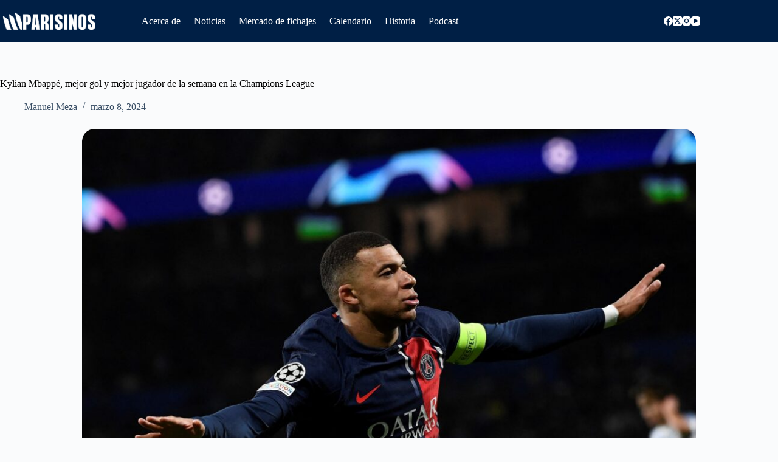

--- FILE ---
content_type: text/html; charset=UTF-8
request_url: https://parisinos.net/kylian-mbappe-mejor-gol-y-mejor-jugador-de-la-semana-en-la-champions-league/
body_size: 22590
content:
<!doctype html>
<html lang="es" prefix="og: https://ogp.me/ns#">
<head>
	
	<meta charset="UTF-8">
	<meta name="viewport" content="width=device-width, initial-scale=1, maximum-scale=5, viewport-fit=cover">
	<link rel="profile" href="https://gmpg.org/xfn/11">

		<style>img:is([sizes="auto" i], [sizes^="auto," i]) { contain-intrinsic-size: 3000px 1500px }</style>
	
<!-- Google Tag Manager for WordPress by gtm4wp.com -->
<script data-cfasync="false" data-pagespeed-no-defer>
	var gtm4wp_datalayer_name = "dataLayer";
	var dataLayer = dataLayer || [];
</script>
<!-- End Google Tag Manager for WordPress by gtm4wp.com -->
<!-- Search Engine Optimization by Rank Math - https://rankmath.com/ -->
<title>Mbappé, mejor gol y jugador de la semana en la Champions</title>
<meta name="description" content="En medio de la emoción de los octavos de final de la Champions League 2023-2024, una luz destacada ha sido el talento deslumbrante de Kylian Mbappé."/>
<meta name="robots" content="follow, index, max-snippet:-1, max-video-preview:-1, max-image-preview:large"/>
<link rel="canonical" href="https://parisinos.net/kylian-mbappe-mejor-gol-y-mejor-jugador-de-la-semana-en-la-champions-league/" />
<meta property="og:locale" content="es_MX" />
<meta property="og:type" content="article" />
<meta property="og:title" content="Mbappé, mejor gol y jugador de la semana en la Champions" />
<meta property="og:description" content="En medio de la emoción de los octavos de final de la Champions League 2023-2024, una luz destacada ha sido el talento deslumbrante de Kylian Mbappé." />
<meta property="og:url" content="https://parisinos.net/kylian-mbappe-mejor-gol-y-mejor-jugador-de-la-semana-en-la-champions-league/" />
<meta property="og:site_name" content="Parisinos.net" />
<meta property="article:publisher" content="https://facebook.com/parisinos.net" />
<meta property="article:tag" content="Kylian Mbappé" />
<meta property="article:tag" content="Noticias del PSG" />
<meta property="article:tag" content="PSG" />
<meta property="article:tag" content="PSG HOY" />
<meta property="article:section" content="Noticias" />
<meta property="og:image" content="https://parisinos.net/wp-content/uploads/2024/03/topshot-fbl-eur-c1-real-sociedad-psg-1024x683.jpg" />
<meta property="og:image:secure_url" content="https://parisinos.net/wp-content/uploads/2024/03/topshot-fbl-eur-c1-real-sociedad-psg-1024x683.jpg" />
<meta property="og:image:width" content="1024" />
<meta property="og:image:height" content="683" />
<meta property="og:image:alt" content="Kylian Mbappé, mejor gol y mejor jugador de la semana en la Champions League" />
<meta property="og:image:type" content="image/jpeg" />
<meta property="article:published_time" content="2024-03-08T13:58:41-07:00" />
<meta name="twitter:card" content="summary_large_image" />
<meta name="twitter:title" content="Mbappé, mejor gol y jugador de la semana en la Champions" />
<meta name="twitter:description" content="En medio de la emoción de los octavos de final de la Champions League 2023-2024, una luz destacada ha sido el talento deslumbrante de Kylian Mbappé." />
<meta name="twitter:site" content="@parisinosnet" />
<meta name="twitter:creator" content="@parisinosnet" />
<meta name="twitter:image" content="https://parisinos.net/wp-content/uploads/2024/03/topshot-fbl-eur-c1-real-sociedad-psg-1024x683.jpg" />
<meta name="twitter:label1" content="Written by" />
<meta name="twitter:data1" content="Manuel Meza" />
<meta name="twitter:label2" content="Time to read" />
<meta name="twitter:data2" content="1 minuto" />
<script type="application/ld+json" class="rank-math-schema">{"@context":"https://schema.org","@graph":[{"@type":["NewsMediaOrganization","Organization"],"@id":"https://parisinos.net/#organization","name":"Parisinos.net","url":"https://parisinos.net","sameAs":["https://facebook.com/parisinos.net","https://twitter.com/parisinosnet","https://instagram.com/parisinosnet","https://youtube.com/@parisinosnet"],"logo":{"@type":"ImageObject","@id":"https://parisinos.net/#logo","url":"https://parisinos.net/wp-content/uploads/2024/07/Logo_PARISINOS.NET-01.png","contentUrl":"https://parisinos.net/wp-content/uploads/2024/07/Logo_PARISINOS.NET-01.png","caption":"Parisinos.net","inLanguage":"es","width":"920","height":"180"}},{"@type":"WebSite","@id":"https://parisinos.net/#website","url":"https://parisinos.net","name":"Parisinos.net","publisher":{"@id":"https://parisinos.net/#organization"},"inLanguage":"es"},{"@type":"ImageObject","@id":"https://parisinos.net/wp-content/uploads/2024/03/topshot-fbl-eur-c1-real-sociedad-psg-scaled.jpg","url":"https://parisinos.net/wp-content/uploads/2024/03/topshot-fbl-eur-c1-real-sociedad-psg-scaled.jpg","width":"2560","height":"1707","inLanguage":"es"},{"@type":"BreadcrumbList","@id":"https://parisinos.net/kylian-mbappe-mejor-gol-y-mejor-jugador-de-la-semana-en-la-champions-league/#breadcrumb","itemListElement":[{"@type":"ListItem","position":"1","item":{"@id":"https://parisinos.net","name":"Home"}},{"@type":"ListItem","position":"2","item":{"@id":"https://parisinos.net/category/noticias/","name":"Noticias"}},{"@type":"ListItem","position":"3","item":{"@id":"https://parisinos.net/kylian-mbappe-mejor-gol-y-mejor-jugador-de-la-semana-en-la-champions-league/","name":"Kylian Mbapp\u00e9, mejor gol y mejor jugador de la semana en la Champions League"}}]},{"@type":"WebPage","@id":"https://parisinos.net/kylian-mbappe-mejor-gol-y-mejor-jugador-de-la-semana-en-la-champions-league/#webpage","url":"https://parisinos.net/kylian-mbappe-mejor-gol-y-mejor-jugador-de-la-semana-en-la-champions-league/","name":"Mbapp\u00e9, mejor gol y jugador de la semana en la Champions","datePublished":"2024-03-08T13:58:41-07:00","dateModified":"2024-03-08T13:58:41-07:00","isPartOf":{"@id":"https://parisinos.net/#website"},"primaryImageOfPage":{"@id":"https://parisinos.net/wp-content/uploads/2024/03/topshot-fbl-eur-c1-real-sociedad-psg-scaled.jpg"},"inLanguage":"es","breadcrumb":{"@id":"https://parisinos.net/kylian-mbappe-mejor-gol-y-mejor-jugador-de-la-semana-en-la-champions-league/#breadcrumb"}},{"@type":"Person","@id":"https://parisinos.net/author/manuelmezac19gmail-com/","name":"Manuel Meza","description":"Manuel es el fundador y editor jefe de Parisinos.net. Es redactor desde 2020, y actualmente tiene m\u00faltiples puestos en el \u00e1rea del periodismo deportivo digital.","url":"https://parisinos.net/author/manuelmezac19gmail-com/","image":{"@type":"ImageObject","@id":"https://secure.gravatar.com/avatar/384fcce009593ee7581496f8f17dfb12f69b85bed9463d205c8b426d168df26c?s=96&amp;d=mm&amp;r=g","url":"https://secure.gravatar.com/avatar/384fcce009593ee7581496f8f17dfb12f69b85bed9463d205c8b426d168df26c?s=96&amp;d=mm&amp;r=g","caption":"Manuel Meza","inLanguage":"es"},"sameAs":["http://parisinos.net"],"worksFor":{"@id":"https://parisinos.net/#organization"}},{"@type":"NewsArticle","headline":"Mbapp\u00e9, mejor gol y jugador de la semana en la Champions","datePublished":"2024-03-08T13:58:41-07:00","dateModified":"2024-03-08T13:58:41-07:00","articleSection":"Noticias","author":{"@id":"https://parisinos.net/author/manuelmezac19gmail-com/","name":"Manuel Meza"},"publisher":{"@id":"https://parisinos.net/#organization"},"description":"En medio de la emoci\u00f3n de los octavos de final de la Champions League 2023-2024, una luz destacada ha sido el talento deslumbrante de Kylian Mbapp\u00e9.","name":"Mbapp\u00e9, mejor gol y jugador de la semana en la Champions","@id":"https://parisinos.net/kylian-mbappe-mejor-gol-y-mejor-jugador-de-la-semana-en-la-champions-league/#richSnippet","isPartOf":{"@id":"https://parisinos.net/kylian-mbappe-mejor-gol-y-mejor-jugador-de-la-semana-en-la-champions-league/#webpage"},"image":{"@id":"https://parisinos.net/wp-content/uploads/2024/03/topshot-fbl-eur-c1-real-sociedad-psg-scaled.jpg"},"inLanguage":"es","mainEntityOfPage":{"@id":"https://parisinos.net/kylian-mbappe-mejor-gol-y-mejor-jugador-de-la-semana-en-la-champions-league/#webpage"}}]}</script>
<!-- /Rank Math WordPress SEO plugin -->

<link rel='dns-prefetch' href='//www.googletagmanager.com' />
<link rel='dns-prefetch' href='//fonts.googleapis.com' />
<link rel='dns-prefetch' href='//pagead2.googlesyndication.com' />
<link rel="alternate" type="application/rss+xml" title="Parisinos.net &raquo; Feed" href="https://parisinos.net/feed/" />
<link rel="alternate" type="application/rss+xml" title="Parisinos.net &raquo; RSS de los comentarios" href="https://parisinos.net/comments/feed/" />
<link rel="alternate" type="application/rss+xml" title="Parisinos.net &raquo; Kylian Mbappé, mejor gol y mejor jugador de la semana en la Champions League RSS de los comentarios" href="https://parisinos.net/kylian-mbappe-mejor-gol-y-mejor-jugador-de-la-semana-en-la-champions-league/feed/" />

<link rel='stylesheet' id='wp-block-library-css' href='https://parisinos.net/wp-includes/css/dist/block-library/style.min.css?ver=6.8.3' media='all' />
<style id='global-styles-inline-css'>
:root{--wp--preset--aspect-ratio--square: 1;--wp--preset--aspect-ratio--4-3: 4/3;--wp--preset--aspect-ratio--3-4: 3/4;--wp--preset--aspect-ratio--3-2: 3/2;--wp--preset--aspect-ratio--2-3: 2/3;--wp--preset--aspect-ratio--16-9: 16/9;--wp--preset--aspect-ratio--9-16: 9/16;--wp--preset--color--black: #000000;--wp--preset--color--cyan-bluish-gray: #abb8c3;--wp--preset--color--white: #ffffff;--wp--preset--color--pale-pink: #f78da7;--wp--preset--color--vivid-red: #cf2e2e;--wp--preset--color--luminous-vivid-orange: #ff6900;--wp--preset--color--luminous-vivid-amber: #fcb900;--wp--preset--color--light-green-cyan: #7bdcb5;--wp--preset--color--vivid-green-cyan: #00d084;--wp--preset--color--pale-cyan-blue: #8ed1fc;--wp--preset--color--vivid-cyan-blue: #0693e3;--wp--preset--color--vivid-purple: #9b51e0;--wp--preset--color--palette-color-1: var(--theme-palette-color-1, #EE0000);--wp--preset--color--palette-color-2: var(--theme-palette-color-2, #1D428A);--wp--preset--color--palette-color-3: var(--theme-palette-color-3, #3A4F66);--wp--preset--color--palette-color-4: var(--theme-palette-color-4, #192a3d);--wp--preset--color--palette-color-5: var(--theme-palette-color-5, #e1e8ed);--wp--preset--color--palette-color-6: var(--theme-palette-color-6, #f2f5f7);--wp--preset--color--palette-color-7: var(--theme-palette-color-7, #FAFBFC);--wp--preset--color--palette-color-8: var(--theme-palette-color-8, #ffffff);--wp--preset--gradient--vivid-cyan-blue-to-vivid-purple: linear-gradient(135deg,rgba(6,147,227,1) 0%,rgb(155,81,224) 100%);--wp--preset--gradient--light-green-cyan-to-vivid-green-cyan: linear-gradient(135deg,rgb(122,220,180) 0%,rgb(0,208,130) 100%);--wp--preset--gradient--luminous-vivid-amber-to-luminous-vivid-orange: linear-gradient(135deg,rgba(252,185,0,1) 0%,rgba(255,105,0,1) 100%);--wp--preset--gradient--luminous-vivid-orange-to-vivid-red: linear-gradient(135deg,rgba(255,105,0,1) 0%,rgb(207,46,46) 100%);--wp--preset--gradient--very-light-gray-to-cyan-bluish-gray: linear-gradient(135deg,rgb(238,238,238) 0%,rgb(169,184,195) 100%);--wp--preset--gradient--cool-to-warm-spectrum: linear-gradient(135deg,rgb(74,234,220) 0%,rgb(151,120,209) 20%,rgb(207,42,186) 40%,rgb(238,44,130) 60%,rgb(251,105,98) 80%,rgb(254,248,76) 100%);--wp--preset--gradient--blush-light-purple: linear-gradient(135deg,rgb(255,206,236) 0%,rgb(152,150,240) 100%);--wp--preset--gradient--blush-bordeaux: linear-gradient(135deg,rgb(254,205,165) 0%,rgb(254,45,45) 50%,rgb(107,0,62) 100%);--wp--preset--gradient--luminous-dusk: linear-gradient(135deg,rgb(255,203,112) 0%,rgb(199,81,192) 50%,rgb(65,88,208) 100%);--wp--preset--gradient--pale-ocean: linear-gradient(135deg,rgb(255,245,203) 0%,rgb(182,227,212) 50%,rgb(51,167,181) 100%);--wp--preset--gradient--electric-grass: linear-gradient(135deg,rgb(202,248,128) 0%,rgb(113,206,126) 100%);--wp--preset--gradient--midnight: linear-gradient(135deg,rgb(2,3,129) 0%,rgb(40,116,252) 100%);--wp--preset--gradient--juicy-peach: linear-gradient(to right, #ffecd2 0%, #fcb69f 100%);--wp--preset--gradient--young-passion: linear-gradient(to right, #ff8177 0%, #ff867a 0%, #ff8c7f 21%, #f99185 52%, #cf556c 78%, #b12a5b 100%);--wp--preset--gradient--true-sunset: linear-gradient(to right, #fa709a 0%, #fee140 100%);--wp--preset--gradient--morpheus-den: linear-gradient(to top, #30cfd0 0%, #330867 100%);--wp--preset--gradient--plum-plate: linear-gradient(135deg, #667eea 0%, #764ba2 100%);--wp--preset--gradient--aqua-splash: linear-gradient(15deg, #13547a 0%, #80d0c7 100%);--wp--preset--gradient--love-kiss: linear-gradient(to top, #ff0844 0%, #ffb199 100%);--wp--preset--gradient--new-retrowave: linear-gradient(to top, #3b41c5 0%, #a981bb 49%, #ffc8a9 100%);--wp--preset--gradient--plum-bath: linear-gradient(to top, #cc208e 0%, #6713d2 100%);--wp--preset--gradient--high-flight: linear-gradient(to right, #0acffe 0%, #495aff 100%);--wp--preset--gradient--teen-party: linear-gradient(-225deg, #FF057C 0%, #8D0B93 50%, #321575 100%);--wp--preset--gradient--fabled-sunset: linear-gradient(-225deg, #231557 0%, #44107A 29%, #FF1361 67%, #FFF800 100%);--wp--preset--gradient--arielle-smile: radial-gradient(circle 248px at center, #16d9e3 0%, #30c7ec 47%, #46aef7 100%);--wp--preset--gradient--itmeo-branding: linear-gradient(180deg, #2af598 0%, #009efd 100%);--wp--preset--gradient--deep-blue: linear-gradient(to right, #6a11cb 0%, #2575fc 100%);--wp--preset--gradient--strong-bliss: linear-gradient(to right, #f78ca0 0%, #f9748f 19%, #fd868c 60%, #fe9a8b 100%);--wp--preset--gradient--sweet-period: linear-gradient(to top, #3f51b1 0%, #5a55ae 13%, #7b5fac 25%, #8f6aae 38%, #a86aa4 50%, #cc6b8e 62%, #f18271 75%, #f3a469 87%, #f7c978 100%);--wp--preset--gradient--purple-division: linear-gradient(to top, #7028e4 0%, #e5b2ca 100%);--wp--preset--gradient--cold-evening: linear-gradient(to top, #0c3483 0%, #a2b6df 100%, #6b8cce 100%, #a2b6df 100%);--wp--preset--gradient--mountain-rock: linear-gradient(to right, #868f96 0%, #596164 100%);--wp--preset--gradient--desert-hump: linear-gradient(to top, #c79081 0%, #dfa579 100%);--wp--preset--gradient--ethernal-constance: linear-gradient(to top, #09203f 0%, #537895 100%);--wp--preset--gradient--happy-memories: linear-gradient(-60deg, #ff5858 0%, #f09819 100%);--wp--preset--gradient--grown-early: linear-gradient(to top, #0ba360 0%, #3cba92 100%);--wp--preset--gradient--morning-salad: linear-gradient(-225deg, #B7F8DB 0%, #50A7C2 100%);--wp--preset--gradient--night-call: linear-gradient(-225deg, #AC32E4 0%, #7918F2 48%, #4801FF 100%);--wp--preset--gradient--mind-crawl: linear-gradient(-225deg, #473B7B 0%, #3584A7 51%, #30D2BE 100%);--wp--preset--gradient--angel-care: linear-gradient(-225deg, #FFE29F 0%, #FFA99F 48%, #FF719A 100%);--wp--preset--gradient--juicy-cake: linear-gradient(to top, #e14fad 0%, #f9d423 100%);--wp--preset--gradient--rich-metal: linear-gradient(to right, #d7d2cc 0%, #304352 100%);--wp--preset--gradient--mole-hall: linear-gradient(-20deg, #616161 0%, #9bc5c3 100%);--wp--preset--gradient--cloudy-knoxville: linear-gradient(120deg, #fdfbfb 0%, #ebedee 100%);--wp--preset--gradient--soft-grass: linear-gradient(to top, #c1dfc4 0%, #deecdd 100%);--wp--preset--gradient--saint-petersburg: linear-gradient(135deg, #f5f7fa 0%, #c3cfe2 100%);--wp--preset--gradient--everlasting-sky: linear-gradient(135deg, #fdfcfb 0%, #e2d1c3 100%);--wp--preset--gradient--kind-steel: linear-gradient(-20deg, #e9defa 0%, #fbfcdb 100%);--wp--preset--gradient--over-sun: linear-gradient(60deg, #abecd6 0%, #fbed96 100%);--wp--preset--gradient--premium-white: linear-gradient(to top, #d5d4d0 0%, #d5d4d0 1%, #eeeeec 31%, #efeeec 75%, #e9e9e7 100%);--wp--preset--gradient--clean-mirror: linear-gradient(45deg, #93a5cf 0%, #e4efe9 100%);--wp--preset--gradient--wild-apple: linear-gradient(to top, #d299c2 0%, #fef9d7 100%);--wp--preset--gradient--snow-again: linear-gradient(to top, #e6e9f0 0%, #eef1f5 100%);--wp--preset--gradient--confident-cloud: linear-gradient(to top, #dad4ec 0%, #dad4ec 1%, #f3e7e9 100%);--wp--preset--gradient--glass-water: linear-gradient(to top, #dfe9f3 0%, white 100%);--wp--preset--gradient--perfect-white: linear-gradient(-225deg, #E3FDF5 0%, #FFE6FA 100%);--wp--preset--font-size--small: 13px;--wp--preset--font-size--medium: 20px;--wp--preset--font-size--large: clamp(22px, 1.375rem + ((1vw - 3.2px) * 0.625), 30px);--wp--preset--font-size--x-large: clamp(30px, 1.875rem + ((1vw - 3.2px) * 1.563), 50px);--wp--preset--font-size--xx-large: clamp(45px, 2.813rem + ((1vw - 3.2px) * 2.734), 80px);--wp--preset--spacing--20: 0.44rem;--wp--preset--spacing--30: 0.67rem;--wp--preset--spacing--40: 1rem;--wp--preset--spacing--50: 1.5rem;--wp--preset--spacing--60: 2.25rem;--wp--preset--spacing--70: 3.38rem;--wp--preset--spacing--80: 5.06rem;--wp--preset--shadow--natural: 6px 6px 9px rgba(0, 0, 0, 0.2);--wp--preset--shadow--deep: 12px 12px 50px rgba(0, 0, 0, 0.4);--wp--preset--shadow--sharp: 6px 6px 0px rgba(0, 0, 0, 0.2);--wp--preset--shadow--outlined: 6px 6px 0px -3px rgba(255, 255, 255, 1), 6px 6px rgba(0, 0, 0, 1);--wp--preset--shadow--crisp: 6px 6px 0px rgba(0, 0, 0, 1);}:root { --wp--style--global--content-size: var(--theme-block-max-width);--wp--style--global--wide-size: var(--theme-block-wide-max-width); }:where(body) { margin: 0; }.wp-site-blocks > .alignleft { float: left; margin-right: 2em; }.wp-site-blocks > .alignright { float: right; margin-left: 2em; }.wp-site-blocks > .aligncenter { justify-content: center; margin-left: auto; margin-right: auto; }:where(.wp-site-blocks) > * { margin-block-start: var(--theme-content-spacing); margin-block-end: 0; }:where(.wp-site-blocks) > :first-child { margin-block-start: 0; }:where(.wp-site-blocks) > :last-child { margin-block-end: 0; }:root { --wp--style--block-gap: var(--theme-content-spacing); }:root :where(.is-layout-flow) > :first-child{margin-block-start: 0;}:root :where(.is-layout-flow) > :last-child{margin-block-end: 0;}:root :where(.is-layout-flow) > *{margin-block-start: var(--theme-content-spacing);margin-block-end: 0;}:root :where(.is-layout-constrained) > :first-child{margin-block-start: 0;}:root :where(.is-layout-constrained) > :last-child{margin-block-end: 0;}:root :where(.is-layout-constrained) > *{margin-block-start: var(--theme-content-spacing);margin-block-end: 0;}:root :where(.is-layout-flex){gap: var(--theme-content-spacing);}:root :where(.is-layout-grid){gap: var(--theme-content-spacing);}.is-layout-flow > .alignleft{float: left;margin-inline-start: 0;margin-inline-end: 2em;}.is-layout-flow > .alignright{float: right;margin-inline-start: 2em;margin-inline-end: 0;}.is-layout-flow > .aligncenter{margin-left: auto !important;margin-right: auto !important;}.is-layout-constrained > .alignleft{float: left;margin-inline-start: 0;margin-inline-end: 2em;}.is-layout-constrained > .alignright{float: right;margin-inline-start: 2em;margin-inline-end: 0;}.is-layout-constrained > .aligncenter{margin-left: auto !important;margin-right: auto !important;}.is-layout-constrained > :where(:not(.alignleft):not(.alignright):not(.alignfull)){max-width: var(--wp--style--global--content-size);margin-left: auto !important;margin-right: auto !important;}.is-layout-constrained > .alignwide{max-width: var(--wp--style--global--wide-size);}body .is-layout-flex{display: flex;}.is-layout-flex{flex-wrap: wrap;align-items: center;}.is-layout-flex > :is(*, div){margin: 0;}body .is-layout-grid{display: grid;}.is-layout-grid > :is(*, div){margin: 0;}body{padding-top: 0px;padding-right: 0px;padding-bottom: 0px;padding-left: 0px;}.has-black-color{color: var(--wp--preset--color--black) !important;}.has-cyan-bluish-gray-color{color: var(--wp--preset--color--cyan-bluish-gray) !important;}.has-white-color{color: var(--wp--preset--color--white) !important;}.has-pale-pink-color{color: var(--wp--preset--color--pale-pink) !important;}.has-vivid-red-color{color: var(--wp--preset--color--vivid-red) !important;}.has-luminous-vivid-orange-color{color: var(--wp--preset--color--luminous-vivid-orange) !important;}.has-luminous-vivid-amber-color{color: var(--wp--preset--color--luminous-vivid-amber) !important;}.has-light-green-cyan-color{color: var(--wp--preset--color--light-green-cyan) !important;}.has-vivid-green-cyan-color{color: var(--wp--preset--color--vivid-green-cyan) !important;}.has-pale-cyan-blue-color{color: var(--wp--preset--color--pale-cyan-blue) !important;}.has-vivid-cyan-blue-color{color: var(--wp--preset--color--vivid-cyan-blue) !important;}.has-vivid-purple-color{color: var(--wp--preset--color--vivid-purple) !important;}.has-palette-color-1-color{color: var(--wp--preset--color--palette-color-1) !important;}.has-palette-color-2-color{color: var(--wp--preset--color--palette-color-2) !important;}.has-palette-color-3-color{color: var(--wp--preset--color--palette-color-3) !important;}.has-palette-color-4-color{color: var(--wp--preset--color--palette-color-4) !important;}.has-palette-color-5-color{color: var(--wp--preset--color--palette-color-5) !important;}.has-palette-color-6-color{color: var(--wp--preset--color--palette-color-6) !important;}.has-palette-color-7-color{color: var(--wp--preset--color--palette-color-7) !important;}.has-palette-color-8-color{color: var(--wp--preset--color--palette-color-8) !important;}.has-black-background-color{background-color: var(--wp--preset--color--black) !important;}.has-cyan-bluish-gray-background-color{background-color: var(--wp--preset--color--cyan-bluish-gray) !important;}.has-white-background-color{background-color: var(--wp--preset--color--white) !important;}.has-pale-pink-background-color{background-color: var(--wp--preset--color--pale-pink) !important;}.has-vivid-red-background-color{background-color: var(--wp--preset--color--vivid-red) !important;}.has-luminous-vivid-orange-background-color{background-color: var(--wp--preset--color--luminous-vivid-orange) !important;}.has-luminous-vivid-amber-background-color{background-color: var(--wp--preset--color--luminous-vivid-amber) !important;}.has-light-green-cyan-background-color{background-color: var(--wp--preset--color--light-green-cyan) !important;}.has-vivid-green-cyan-background-color{background-color: var(--wp--preset--color--vivid-green-cyan) !important;}.has-pale-cyan-blue-background-color{background-color: var(--wp--preset--color--pale-cyan-blue) !important;}.has-vivid-cyan-blue-background-color{background-color: var(--wp--preset--color--vivid-cyan-blue) !important;}.has-vivid-purple-background-color{background-color: var(--wp--preset--color--vivid-purple) !important;}.has-palette-color-1-background-color{background-color: var(--wp--preset--color--palette-color-1) !important;}.has-palette-color-2-background-color{background-color: var(--wp--preset--color--palette-color-2) !important;}.has-palette-color-3-background-color{background-color: var(--wp--preset--color--palette-color-3) !important;}.has-palette-color-4-background-color{background-color: var(--wp--preset--color--palette-color-4) !important;}.has-palette-color-5-background-color{background-color: var(--wp--preset--color--palette-color-5) !important;}.has-palette-color-6-background-color{background-color: var(--wp--preset--color--palette-color-6) !important;}.has-palette-color-7-background-color{background-color: var(--wp--preset--color--palette-color-7) !important;}.has-palette-color-8-background-color{background-color: var(--wp--preset--color--palette-color-8) !important;}.has-black-border-color{border-color: var(--wp--preset--color--black) !important;}.has-cyan-bluish-gray-border-color{border-color: var(--wp--preset--color--cyan-bluish-gray) !important;}.has-white-border-color{border-color: var(--wp--preset--color--white) !important;}.has-pale-pink-border-color{border-color: var(--wp--preset--color--pale-pink) !important;}.has-vivid-red-border-color{border-color: var(--wp--preset--color--vivid-red) !important;}.has-luminous-vivid-orange-border-color{border-color: var(--wp--preset--color--luminous-vivid-orange) !important;}.has-luminous-vivid-amber-border-color{border-color: var(--wp--preset--color--luminous-vivid-amber) !important;}.has-light-green-cyan-border-color{border-color: var(--wp--preset--color--light-green-cyan) !important;}.has-vivid-green-cyan-border-color{border-color: var(--wp--preset--color--vivid-green-cyan) !important;}.has-pale-cyan-blue-border-color{border-color: var(--wp--preset--color--pale-cyan-blue) !important;}.has-vivid-cyan-blue-border-color{border-color: var(--wp--preset--color--vivid-cyan-blue) !important;}.has-vivid-purple-border-color{border-color: var(--wp--preset--color--vivid-purple) !important;}.has-palette-color-1-border-color{border-color: var(--wp--preset--color--palette-color-1) !important;}.has-palette-color-2-border-color{border-color: var(--wp--preset--color--palette-color-2) !important;}.has-palette-color-3-border-color{border-color: var(--wp--preset--color--palette-color-3) !important;}.has-palette-color-4-border-color{border-color: var(--wp--preset--color--palette-color-4) !important;}.has-palette-color-5-border-color{border-color: var(--wp--preset--color--palette-color-5) !important;}.has-palette-color-6-border-color{border-color: var(--wp--preset--color--palette-color-6) !important;}.has-palette-color-7-border-color{border-color: var(--wp--preset--color--palette-color-7) !important;}.has-palette-color-8-border-color{border-color: var(--wp--preset--color--palette-color-8) !important;}.has-vivid-cyan-blue-to-vivid-purple-gradient-background{background: var(--wp--preset--gradient--vivid-cyan-blue-to-vivid-purple) !important;}.has-light-green-cyan-to-vivid-green-cyan-gradient-background{background: var(--wp--preset--gradient--light-green-cyan-to-vivid-green-cyan) !important;}.has-luminous-vivid-amber-to-luminous-vivid-orange-gradient-background{background: var(--wp--preset--gradient--luminous-vivid-amber-to-luminous-vivid-orange) !important;}.has-luminous-vivid-orange-to-vivid-red-gradient-background{background: var(--wp--preset--gradient--luminous-vivid-orange-to-vivid-red) !important;}.has-very-light-gray-to-cyan-bluish-gray-gradient-background{background: var(--wp--preset--gradient--very-light-gray-to-cyan-bluish-gray) !important;}.has-cool-to-warm-spectrum-gradient-background{background: var(--wp--preset--gradient--cool-to-warm-spectrum) !important;}.has-blush-light-purple-gradient-background{background: var(--wp--preset--gradient--blush-light-purple) !important;}.has-blush-bordeaux-gradient-background{background: var(--wp--preset--gradient--blush-bordeaux) !important;}.has-luminous-dusk-gradient-background{background: var(--wp--preset--gradient--luminous-dusk) !important;}.has-pale-ocean-gradient-background{background: var(--wp--preset--gradient--pale-ocean) !important;}.has-electric-grass-gradient-background{background: var(--wp--preset--gradient--electric-grass) !important;}.has-midnight-gradient-background{background: var(--wp--preset--gradient--midnight) !important;}.has-juicy-peach-gradient-background{background: var(--wp--preset--gradient--juicy-peach) !important;}.has-young-passion-gradient-background{background: var(--wp--preset--gradient--young-passion) !important;}.has-true-sunset-gradient-background{background: var(--wp--preset--gradient--true-sunset) !important;}.has-morpheus-den-gradient-background{background: var(--wp--preset--gradient--morpheus-den) !important;}.has-plum-plate-gradient-background{background: var(--wp--preset--gradient--plum-plate) !important;}.has-aqua-splash-gradient-background{background: var(--wp--preset--gradient--aqua-splash) !important;}.has-love-kiss-gradient-background{background: var(--wp--preset--gradient--love-kiss) !important;}.has-new-retrowave-gradient-background{background: var(--wp--preset--gradient--new-retrowave) !important;}.has-plum-bath-gradient-background{background: var(--wp--preset--gradient--plum-bath) !important;}.has-high-flight-gradient-background{background: var(--wp--preset--gradient--high-flight) !important;}.has-teen-party-gradient-background{background: var(--wp--preset--gradient--teen-party) !important;}.has-fabled-sunset-gradient-background{background: var(--wp--preset--gradient--fabled-sunset) !important;}.has-arielle-smile-gradient-background{background: var(--wp--preset--gradient--arielle-smile) !important;}.has-itmeo-branding-gradient-background{background: var(--wp--preset--gradient--itmeo-branding) !important;}.has-deep-blue-gradient-background{background: var(--wp--preset--gradient--deep-blue) !important;}.has-strong-bliss-gradient-background{background: var(--wp--preset--gradient--strong-bliss) !important;}.has-sweet-period-gradient-background{background: var(--wp--preset--gradient--sweet-period) !important;}.has-purple-division-gradient-background{background: var(--wp--preset--gradient--purple-division) !important;}.has-cold-evening-gradient-background{background: var(--wp--preset--gradient--cold-evening) !important;}.has-mountain-rock-gradient-background{background: var(--wp--preset--gradient--mountain-rock) !important;}.has-desert-hump-gradient-background{background: var(--wp--preset--gradient--desert-hump) !important;}.has-ethernal-constance-gradient-background{background: var(--wp--preset--gradient--ethernal-constance) !important;}.has-happy-memories-gradient-background{background: var(--wp--preset--gradient--happy-memories) !important;}.has-grown-early-gradient-background{background: var(--wp--preset--gradient--grown-early) !important;}.has-morning-salad-gradient-background{background: var(--wp--preset--gradient--morning-salad) !important;}.has-night-call-gradient-background{background: var(--wp--preset--gradient--night-call) !important;}.has-mind-crawl-gradient-background{background: var(--wp--preset--gradient--mind-crawl) !important;}.has-angel-care-gradient-background{background: var(--wp--preset--gradient--angel-care) !important;}.has-juicy-cake-gradient-background{background: var(--wp--preset--gradient--juicy-cake) !important;}.has-rich-metal-gradient-background{background: var(--wp--preset--gradient--rich-metal) !important;}.has-mole-hall-gradient-background{background: var(--wp--preset--gradient--mole-hall) !important;}.has-cloudy-knoxville-gradient-background{background: var(--wp--preset--gradient--cloudy-knoxville) !important;}.has-soft-grass-gradient-background{background: var(--wp--preset--gradient--soft-grass) !important;}.has-saint-petersburg-gradient-background{background: var(--wp--preset--gradient--saint-petersburg) !important;}.has-everlasting-sky-gradient-background{background: var(--wp--preset--gradient--everlasting-sky) !important;}.has-kind-steel-gradient-background{background: var(--wp--preset--gradient--kind-steel) !important;}.has-over-sun-gradient-background{background: var(--wp--preset--gradient--over-sun) !important;}.has-premium-white-gradient-background{background: var(--wp--preset--gradient--premium-white) !important;}.has-clean-mirror-gradient-background{background: var(--wp--preset--gradient--clean-mirror) !important;}.has-wild-apple-gradient-background{background: var(--wp--preset--gradient--wild-apple) !important;}.has-snow-again-gradient-background{background: var(--wp--preset--gradient--snow-again) !important;}.has-confident-cloud-gradient-background{background: var(--wp--preset--gradient--confident-cloud) !important;}.has-glass-water-gradient-background{background: var(--wp--preset--gradient--glass-water) !important;}.has-perfect-white-gradient-background{background: var(--wp--preset--gradient--perfect-white) !important;}.has-small-font-size{font-size: var(--wp--preset--font-size--small) !important;}.has-medium-font-size{font-size: var(--wp--preset--font-size--medium) !important;}.has-large-font-size{font-size: var(--wp--preset--font-size--large) !important;}.has-x-large-font-size{font-size: var(--wp--preset--font-size--x-large) !important;}.has-xx-large-font-size{font-size: var(--wp--preset--font-size--xx-large) !important;}
:root :where(.wp-block-pullquote){font-size: clamp(0.984em, 0.984rem + ((1vw - 0.2em) * 0.645), 1.5em);line-height: 1.6;}
</style>
<link rel='stylesheet' id='fontawesome-five-css-css' href='https://parisinos.net/wp-content/plugins/accesspress-social-counter/css/fontawesome-all.css?ver=1.9.2' media='all' />
<link rel='stylesheet' id='apsc-frontend-css-css' href='https://parisinos.net/wp-content/plugins/accesspress-social-counter/css/frontend.css?ver=1.9.2' media='all' />
<link rel='stylesheet' id='contact-form-7-css' href='https://parisinos.net/wp-content/plugins/contact-form-7/includes/css/styles.css?ver=6.1.3' media='all' />
<link rel='stylesheet' id='blocksy-fonts-font-source-google-css' href='https://fonts.googleapis.com/css2?family=Akatab:wght@400;500;600;700&#038;family=Signika:wght@700&#038;display=swap' media='all' />
<link rel='stylesheet' id='ct-main-styles-css' href='https://parisinos.net/wp-content/themes/blocksy/static/bundle/main.min.css?ver=2.0.98' media='all' />
<link rel='stylesheet' id='ct-page-title-styles-css' href='https://parisinos.net/wp-content/themes/blocksy/static/bundle/page-title.min.css?ver=2.0.98' media='all' />
<link rel='stylesheet' id='ct-share-box-styles-css' href='https://parisinos.net/wp-content/themes/blocksy/static/bundle/share-box.min.css?ver=2.0.98' media='all' />
<link rel='stylesheet' id='ct-cf-7-styles-css' href='https://parisinos.net/wp-content/themes/blocksy/static/bundle/cf-7.min.css?ver=2.0.98' media='all' />

<!-- Google tag (gtag.js) snippet added by Site Kit -->
<!-- Fragmento de código de Google Analytics añadido por Site Kit -->
<script src="https://www.googletagmanager.com/gtag/js?id=GT-WVXJCF3" id="google_gtagjs-js" async></script>
<script id="google_gtagjs-js-after">
window.dataLayer = window.dataLayer || [];function gtag(){dataLayer.push(arguments);}
gtag("set","linker",{"domains":["parisinos.net"]});
gtag("js", new Date());
gtag("set", "developer_id.dZTNiMT", true);
gtag("config", "GT-WVXJCF3", {"googlesitekit_post_type":"post"});
</script>
<link rel="https://api.w.org/" href="https://parisinos.net/wp-json/" /><link rel="alternate" title="JSON" type="application/json" href="https://parisinos.net/wp-json/wp/v2/posts/5706" /><link rel="EditURI" type="application/rsd+xml" title="RSD" href="https://parisinos.net/xmlrpc.php?rsd" />
<meta name="generator" content="WordPress 6.8.3" />
<link rel='shortlink' href='https://parisinos.net/?p=5706' />
<link rel="alternate" title="oEmbed (JSON)" type="application/json+oembed" href="https://parisinos.net/wp-json/oembed/1.0/embed?url=https%3A%2F%2Fparisinos.net%2Fkylian-mbappe-mejor-gol-y-mejor-jugador-de-la-semana-en-la-champions-league%2F" />
<link rel="alternate" title="oEmbed (XML)" type="text/xml+oembed" href="https://parisinos.net/wp-json/oembed/1.0/embed?url=https%3A%2F%2Fparisinos.net%2Fkylian-mbappe-mejor-gol-y-mejor-jugador-de-la-semana-en-la-champions-league%2F&#038;format=xml" />
<meta name="framework" content="Redux 4.1.28" />
<style type="text/css" media="all">

</style>
<meta name="generator" content="Site Kit by Google 1.170.0" />
<!-- Google Tag Manager for WordPress by gtm4wp.com -->
<!-- GTM Container placement set to footer -->
<script data-cfasync="false" data-pagespeed-no-defer>
	var dataLayer_content = {"pagePostType":"post","pagePostType2":"single-post","pageCategory":["noticias"],"pageAttributes":["kylian-mbappe","noticias-del-psg","psg","psg-hoy"],"pagePostAuthor":"Manuel Meza"};
	dataLayer.push( dataLayer_content );
</script>
<script data-cfasync="false" data-pagespeed-no-defer>
(function(w,d,s,l,i){w[l]=w[l]||[];w[l].push({'gtm.start':
new Date().getTime(),event:'gtm.js'});var f=d.getElementsByTagName(s)[0],
j=d.createElement(s),dl=l!='dataLayer'?'&l='+l:'';j.async=true;j.src=
'//www.googletagmanager.com/gtm.js?id='+i+dl;f.parentNode.insertBefore(j,f);
})(window,document,'script','dataLayer','GTM-MF66NKC');
</script>
<!-- End Google Tag Manager for WordPress by gtm4wp.com --><noscript><link rel='stylesheet' href='https://parisinos.net/wp-content/themes/blocksy/static/bundle/no-scripts.min.css' type='text/css'></noscript>
<style id="ct-main-styles-inline-css">[data-header*="type-1"] .ct-header [data-id="logo"] .site-logo-container {--logo-max-height:54px;} [data-header*="type-1"] .ct-header [data-id="logo"] .site-title {--theme-font-weight:700;--theme-font-style:normal;--theme-font-size:25px;--theme-line-height:1.5;--theme-link-initial-color:var(--theme-palette-color-4);} [data-header*="type-1"] .ct-header [data-id="menu"] {--menu-items-spacing:22px;} [data-header*="type-1"] .ct-header [data-id="menu"] > ul > li > a {--theme-font-family:Signika, Sans-Serif;--theme-font-weight:700;--theme-font-style:normal;--theme-text-transform:none;--theme-font-size:18px;--theme-line-height:1.3;--theme-link-initial-color:#ffffff;--theme-link-hover-color:#EE0000;--theme-link-active-color:#ffffff;} [data-header*="type-1"] .ct-header [data-id="menu"] .sub-menu .ct-menu-link {--theme-link-initial-color:var(--theme-palette-color-8);--theme-link-active-color:#ffffff;--theme-font-weight:500;--theme-font-style:normal;--theme-font-size:12px;} [data-header*="type-1"] .ct-header [data-id="menu"] .sub-menu {--dropdown-background-color:var(--theme-palette-color-2);--dropdown-divider:1px dashed rgba(255, 255, 255, 0.1);--theme-box-shadow:0px 10px 20px rgba(41, 51, 61, 0.1);--theme-border-radius:0px 0px 2px 2px;} [data-header*="type-1"] .ct-header [data-row*="middle"] {--height:69px;background-color:#001f45;background-image:none;--theme-border-top:none;--theme-border-bottom:none;--theme-box-shadow:none;} [data-header*="type-1"] .ct-header [data-row*="middle"] > div {--theme-border-top:none;--theme-border-bottom:none;} [data-header*="type-1"] [data-id="mobile-menu"] {--theme-font-weight:700;--theme-font-style:normal;--theme-font-size:20px;--theme-link-initial-color:#ffffff;--mobile-menu-divider:none;} [data-header*="type-1"] #offcanvas {background-color:rgba(18, 21, 25, 0.98);--panel-content-height:100%;} [data-header*="type-1"] [data-id="socials"].ct-header-socials .ct-label {--theme-font-weight:600;--theme-font-style:normal;--theme-text-transform:uppercase;--theme-font-size:12px;} [data-header*="type-1"] [data-id="socials"].ct-header-socials [data-color="custom"] {--theme-icon-color:#ffffff;--theme-icon-hover-color:var(--theme-palette-color-1);--background-color:rgba(218, 222, 228, 0.3);--background-hover-color:var(--theme-palette-color-1);} [data-header*="type-1"] [data-id="trigger"] {--theme-icon-size:18px;--theme-icon-color:#ffffff;--theme-icon-hover-color:var(--theme-palette-color-1);--toggle-button-radius:3px;} [data-header*="type-1"] [data-id="trigger"]:not([data-design="simple"]) {--toggle-button-padding:10px;} [data-header*="type-1"] [data-id="trigger"] .ct-label {--theme-font-weight:600;--theme-font-style:normal;--theme-text-transform:uppercase;--theme-font-size:12px;} [data-header*="type-1"] {--header-height:69px;} [data-header*="type-1"] .ct-header {background-image:none;} [data-footer*="type-1"] .ct-footer [data-row*="bottom"] > div {--container-spacing:25px;--theme-border:none;--theme-border-top:none;--theme-border-bottom:none;--grid-template-columns:initial;} [data-footer*="type-1"] .ct-footer [data-row*="bottom"] .widget-title {--theme-font-size:16px;} [data-footer*="type-1"] .ct-footer [data-row*="bottom"] {--theme-border-top:none;--theme-border-bottom:none;background-color:transparent;} [data-footer*="type-1"] [data-id="copyright"] {--theme-font-weight:400;--theme-font-style:normal;--theme-font-size:12px;--theme-line-height:1.3;} [data-footer*="type-1"] [data-column="copyright"] {--horizontal-alignment:right;} [data-footer*="type-1"][data-footer*="reveal"] .site-main {--footer-box-shadow:0px 30px 50px rgba(0, 0, 0, 0.1);} [data-footer*="type-1"] .ct-footer {background-color:var(--theme-palette-color-6);} [data-footer*="type-1"] footer.ct-container {--footer-container-bottom-offset:50px;--footer-container-padding:0px 35px;}:root {--theme-font-family:Akatab, Sans-Serif;--theme-font-weight:400;--theme-font-style:normal;--theme-text-transform:none;--theme-text-decoration:none;--theme-font-size:18px;--theme-line-height:1.65;--theme-letter-spacing:0em;--theme-button-font-weight:500;--theme-button-font-style:normal;--theme-button-font-size:15px;--has-classic-forms:var(--true);--has-modern-forms:var(--false);--theme-form-field-border-initial-color:var(--theme-border-color);--theme-form-field-border-focus-color:var(--theme-palette-color-1);--theme-form-selection-field-initial-color:var(--theme-border-color);--theme-form-selection-field-active-color:var(--theme-palette-color-1);--theme-palette-color-1:#EE0000;--theme-palette-color-2:#1D428A;--theme-palette-color-3:#3A4F66;--theme-palette-color-4:#192a3d;--theme-palette-color-5:#e1e8ed;--theme-palette-color-6:#f2f5f7;--theme-palette-color-7:#FAFBFC;--theme-palette-color-8:#ffffff;--theme-text-color:#000000;--theme-link-initial-color:var(--theme-palette-color-1);--theme-link-hover-color:#cf0000;--theme-selection-text-color:#ffffff;--theme-selection-background-color:var(--theme-palette-color-2);--theme-border-color:var(--theme-palette-color-5);--theme-headings-color:var(--theme-palette-color-4);--theme-content-spacing:1.5em;--theme-button-min-height:40px;--theme-button-shadow:none;--theme-button-transform:none;--theme-button-text-initial-color:#ffffff;--theme-button-text-hover-color:#ffffff;--theme-button-background-initial-color:var(--theme-palette-color-1);--theme-button-background-hover-color:var(--theme-palette-color-2);--theme-button-border:none;--theme-button-padding:5px 20px;--theme-normal-container-max-width:1290px;--theme-content-vertical-spacing:60px;--theme-container-edge-spacing:90vw;--theme-narrow-container-max-width:750px;--theme-wide-offset:130px;}h1 {--theme-font-family:Signika, Sans-Serif;--theme-font-weight:700;--theme-font-style:normal;--theme-font-size:40px;--theme-line-height:1.5;}h2 {--theme-font-family:Signika, Sans-Serif;--theme-font-weight:700;--theme-font-style:normal;--theme-font-size:30px;--theme-line-height:1.5;}h3 {--theme-font-family:Signika, Sans-Serif;--theme-font-weight:700;--theme-font-style:normal;--theme-font-size:20px;--theme-line-height:1.5;}h4 {--theme-font-family:Signika, Sans-Serif;--theme-font-weight:700;--theme-font-style:normal;--theme-font-size:20px;--theme-line-height:1.5;}h5 {--theme-font-family:Signika, Sans-Serif;--theme-font-weight:700;--theme-font-style:normal;--theme-font-size:20px;--theme-line-height:1.5;}h6 {--theme-font-family:Signika, Sans-Serif;--theme-font-weight:700;--theme-font-style:normal;--theme-font-size:16px;--theme-line-height:1.5;}.wp-block-pullquote {--theme-font-family:Georgia;--theme-font-weight:600;--theme-font-style:normal;--theme-font-size:25px;}pre, code, samp, kbd {--theme-font-family:monospace;--theme-font-weight:400;--theme-font-style:normal;--theme-font-size:16px;}figcaption {--theme-font-size:14px;}.ct-sidebar .widget-title {--theme-font-size:20px;}.ct-breadcrumbs {--theme-font-weight:600;--theme-font-style:normal;--theme-text-transform:uppercase;--theme-font-size:12px;}body {background-color:var(--theme-palette-color-7);background-image:none;} [data-prefix="single_blog_post"] .entry-header .page-title {--theme-font-family:Signika, Sans-Serif;--theme-font-weight:700;--theme-font-style:normal;--theme-font-size:46px;--theme-heading-color:#000000;} [data-prefix="single_blog_post"] .entry-header .entry-meta {--theme-font-family:Akatab, Sans-Serif;--theme-font-weight:600;--theme-font-style:normal;--theme-text-transform:uppercase;--theme-font-size:12px;--theme-line-height:1.3;--theme-text-color:var(--theme-palette-color-3);--theme-link-hover-color:var(--theme-palette-color-3);} [data-prefix="single_blog_post"] .entry-header .page-description {--theme-font-family:Akatab, Sans-Serif;--theme-font-weight:400;--theme-font-style:normal;--theme-text-transform:uppercase;--theme-font-size:11px;--theme-text-color:var(--theme-palette-color-3);} [data-prefix="single_blog_post"] .hero-section[data-type="type-1"] {--margin-bottom:27px;} [data-prefix="categories"] .entry-header .page-title {--theme-font-size:45px;} [data-prefix="categories"] .entry-header .entry-meta {--theme-font-weight:600;--theme-font-style:normal;--theme-text-transform:uppercase;--theme-font-size:12px;--theme-line-height:1.3;} [data-prefix="categories"] .entry-header .page-description {--theme-font-size:20px;} [data-prefix="search"] .entry-header .page-title {--theme-font-size:30px;} [data-prefix="search"] .entry-header .entry-meta {--theme-font-weight:600;--theme-font-style:normal;--theme-text-transform:uppercase;--theme-font-size:12px;--theme-line-height:1.3;} [data-prefix="author"] .entry-header .page-title {--theme-font-size:30px;} [data-prefix="author"] .entry-header .entry-meta {--theme-font-weight:600;--theme-font-style:normal;--theme-text-transform:uppercase;--theme-font-size:12px;--theme-line-height:1.3;} [data-prefix="author"] .hero-section[data-type="type-2"] {background-color:var(--theme-palette-color-6);background-image:none;--container-padding:50px 0px;} [data-prefix="single_page"] .entry-header .page-title {--theme-font-size:30px;} [data-prefix="single_page"] .entry-header .entry-meta {--theme-font-weight:600;--theme-font-style:normal;--theme-text-transform:uppercase;--theme-font-size:12px;--theme-line-height:1.3;} [data-prefix="blog"] .entry-card .entry-title {--theme-font-family:Signika, Sans-Serif;--theme-font-weight:700;--theme-font-style:normal;--theme-font-size:25px;--theme-line-height:1.3;--theme-letter-spacing:0em;--theme-link-hover-color:#EE0000;} [data-prefix="blog"] .entry-card .entry-meta {--theme-font-family:Akatab, Sans-Serif;--theme-font-weight:600;--theme-font-style:normal;--theme-text-transform:uppercase;--theme-font-size:12px;--theme-text-color:var(--theme-palette-color-3);--theme-link-hover-color:#EE0000;} [data-prefix="blog"] .entry-card {background-color:var(--theme-palette-color-8);--theme-box-shadow:0px 12px 18px -6px rgba(34, 56, 101, 0.04);} [data-prefix="blog"] [data-archive="default"] .card-content .entry-meta[data-id="meta_2"] {--card-element-spacing:15px;} [data-prefix="categories"] .entries {--grid-template-columns:repeat(3, minmax(0, 1fr));} [data-prefix="categories"] .entry-card .entry-title {--theme-font-size:20px;--theme-line-height:1.3;} [data-prefix="categories"] .entry-card .entry-meta {--theme-font-weight:600;--theme-font-style:normal;--theme-text-transform:uppercase;--theme-font-size:12px;} [data-prefix="categories"] .entry-card {background-color:var(--theme-palette-color-8);--theme-box-shadow:0px 12px 18px -6px rgba(34, 56, 101, 0.04);} [data-prefix="categories"] [data-archive="default"] .card-content .entry-meta[data-id="meta_1"] {--card-element-spacing:15px;} [data-prefix="categories"] [data-archive="default"] .card-content .ct-media-container {--card-element-spacing:30px;} [data-prefix="categories"] [data-archive="default"] .card-content .entry-meta[data-id="meta_2"] {--card-element-spacing:15px;} [data-prefix="author"] .entries {--grid-template-columns:repeat(3, minmax(0, 1fr));} [data-prefix="author"] .entry-card .entry-title {--theme-font-size:20px;--theme-line-height:1.3;} [data-prefix="author"] .entry-card .entry-meta {--theme-font-weight:600;--theme-font-style:normal;--theme-text-transform:uppercase;--theme-font-size:12px;} [data-prefix="author"] .entry-card {background-color:var(--theme-palette-color-8);--theme-box-shadow:0px 12px 18px -6px rgba(34, 56, 101, 0.04);} [data-prefix="author"] [data-archive="default"] .card-content .entry-meta[data-id="meta_1"] {--card-element-spacing:15px;} [data-prefix="author"] [data-archive="default"] .card-content .ct-media-container {--card-element-spacing:30px;} [data-prefix="author"] [data-archive="default"] .card-content .entry-meta[data-id="meta_2"] {--card-element-spacing:15px;} [data-prefix="search"] .entries {--grid-template-columns:repeat(3, minmax(0, 1fr));} [data-prefix="search"] .entry-card .entry-title {--theme-font-size:20px;--theme-line-height:1.3;} [data-prefix="search"] .entry-card .entry-meta {--theme-font-weight:600;--theme-font-style:normal;--theme-text-transform:uppercase;--theme-font-size:12px;} [data-prefix="search"] .entry-card {background-color:var(--theme-palette-color-8);--theme-box-shadow:0px 12px 18px -6px rgba(34, 56, 101, 0.04);} [data-prefix="search"] [data-archive="default"] .card-content .entry-meta[data-id="meta_1"] {--card-element-spacing:15px;} [data-prefix="search"] [data-archive="default"] .card-content .ct-media-container {--card-element-spacing:30px;} [data-prefix="search"] [data-archive="default"] .card-content .entry-meta[data-id="meta_2"] {--card-element-spacing:15px;}form textarea {--theme-form-field-height:170px;}.ct-sidebar {--theme-link-initial-color:var(--theme-text-color);}aside[data-type="type-3"] {--theme-border:1px solid rgba(224, 229, 235, 0.8);} [data-prefix="single_blog_post"] .ct-share-box[data-location="top"] {--margin:43px;} [data-prefix="single_blog_post"] .ct-share-box .ct-module-title {--theme-font-weight:600;--theme-font-style:normal;--theme-font-size:14px;} [data-prefix="single_blog_post"] .ct-share-box[data-type="type-1"] {--theme-border:1px solid var(--theme-border-color);} [data-prefix="single_blog_post"] .ct-featured-image {--theme-border-radius:20px;} [data-prefix="single_blog_post"] .entry-tags .ct-module-title {--theme-font-weight:600;--theme-font-style:normal;--theme-font-size:14px;} [data-prefix="single_blog_post"] .ct-related-posts-container {background-color:var(--theme-palette-color-6);} [data-prefix="single_blog_post"] .ct-related-posts .related-entry-title {--theme-font-size:16px;--card-element-spacing:5px;} [data-prefix="single_blog_post"] .ct-related-posts .entry-meta {--theme-font-size:14px;} [data-prefix="single_blog_post"] .ct-related-posts {--grid-template-columns:repeat(4, minmax(0, 1fr));} [data-prefix="single_blog_post"] [class*="ct-container"] > article[class*="post"] {--has-boxed:var(--false);--has-wide:var(--true);} [data-prefix="single_page"] [class*="ct-container"] > article[class*="post"] {--has-boxed:var(--false);--has-wide:var(--true);}@media (max-width: 999.98px) {[data-footer*="type-1"] .ct-footer [data-row*="bottom"] > div {--grid-template-columns:initial;} [data-footer*="type-1"] footer.ct-container {--footer-container-padding:0vw 4vw;} [data-prefix="categories"] .entries {--grid-template-columns:repeat(2, minmax(0, 1fr));} [data-prefix="author"] .entries {--grid-template-columns:repeat(2, minmax(0, 1fr));} [data-prefix="search"] .entries {--grid-template-columns:repeat(2, minmax(0, 1fr));}}@media (max-width: 689.98px) {[data-header*="type-1"] .ct-header [data-id="logo"] .site-logo-container {--logo-max-height:31px;} [data-header*="type-1"] #offcanvas {background-color:var(--theme-palette-color-2);} [data-footer*="type-1"] .ct-footer [data-row*="bottom"] > div {--container-spacing:15px;--grid-template-columns:initial;} [data-footer*="type-1"] [data-id="copyright"] {--theme-font-size:8px;} [data-footer*="type-1"] footer.ct-container {--footer-container-padding:0vw 5vw;}h2 {--theme-font-size:22px;}h3 {--theme-font-size:17px;}h4 {--theme-font-size:17px;}h5 {--theme-font-size:17px;} [data-prefix="single_blog_post"] .entry-header .page-title {--theme-font-size:22px;--theme-line-height:1.2;--theme-letter-spacing:0em;} [data-prefix="categories"] .entry-header .page-title {--theme-font-size:36px;} [data-prefix="categories"] .entry-header .page-description {--theme-font-size:18px;} [data-prefix="blog"] .entry-card .entry-title {--theme-font-size:21px;} [data-prefix="categories"] .entries {--grid-template-columns:repeat(1, minmax(0, 1fr));} [data-prefix="categories"] .entry-card .entry-title {--theme-font-size:18px;} [data-prefix="author"] .entries {--grid-template-columns:repeat(1, minmax(0, 1fr));} [data-prefix="author"] .entry-card .entry-title {--theme-font-size:18px;} [data-prefix="search"] .entries {--grid-template-columns:repeat(1, minmax(0, 1fr));} [data-prefix="search"] .entry-card .entry-title {--theme-font-size:18px;}:root {--theme-content-vertical-spacing:50px;--theme-container-edge-spacing:88vw;} [data-prefix="single_blog_post"] .ct-featured-image {--theme-border-radius:10px;} [data-prefix="single_blog_post"] .ct-related-posts {--grid-template-columns:repeat(2, minmax(0, 1fr));}}</style>

<!-- Metaetiquetas de Google AdSense añadidas por Site Kit -->
<meta name="google-adsense-platform-account" content="ca-host-pub-2644536267352236">
<meta name="google-adsense-platform-domain" content="sitekit.withgoogle.com">
<!-- Acabar con las metaetiquetas de Google AdSense añadidas por Site Kit -->

<!-- Fragmento de código de Google Adsense añadido por Site Kit -->
<script async src="https://pagead2.googlesyndication.com/pagead/js/adsbygoogle.js?client=ca-pub-6981323101647017&amp;host=ca-host-pub-2644536267352236" crossorigin="anonymous"></script>

<!-- Final del fragmento de código de Google Adsense añadido por Site Kit -->
<link rel="icon" href="https://parisinos.net/wp-content/uploads/2024/02/cropped-favicon-parisinos-32x32.png" sizes="32x32" />
<link rel="icon" href="https://parisinos.net/wp-content/uploads/2024/02/cropped-favicon-parisinos-192x192.png" sizes="192x192" />
<link rel="apple-touch-icon" href="https://parisinos.net/wp-content/uploads/2024/02/cropped-favicon-parisinos-180x180.png" />
<meta name="msapplication-TileImage" content="https://parisinos.net/wp-content/uploads/2024/02/cropped-favicon-parisinos-270x270.png" />
   	</head>


<body class="wp-singular post-template-default single single-post postid-5706 single-format-standard wp-custom-logo wp-embed-responsive wp-theme-blocksy" data-link="type-4" data-prefix="single_blog_post" data-header="type-1" data-footer="type-1" itemscope="itemscope" itemtype="https://schema.org/Blog">

<a class="skip-link screen-reader-text" href="#main">Saltar al contenido</a><div class="ct-drawer-canvas" data-location="start"><div id="offcanvas" class="ct-panel ct-header" data-behaviour="modal" aria-label="Offcanvas modal" inert="">
		<div class="ct-panel-actions">
			
			<button class="ct-toggle-close" data-type="type-1" aria-label="Close drawer">
				<svg class="ct-icon" width="12" height="12" viewBox="0 0 15 15"><path d="M1 15a1 1 0 01-.71-.29 1 1 0 010-1.41l5.8-5.8-5.8-5.8A1 1 0 011.7.29l5.8 5.8 5.8-5.8a1 1 0 011.41 1.41l-5.8 5.8 5.8 5.8a1 1 0 01-1.41 1.41l-5.8-5.8-5.8 5.8A1 1 0 011 15z"/></svg>
			</button>
		</div>
		<div class="ct-panel-content" data-device="desktop"><div class="ct-panel-content-inner"></div></div><div class="ct-panel-content" data-device="mobile"><div class="ct-panel-content-inner">
<nav
	class="mobile-menu menu-container"
	data-id="mobile-menu" data-interaction="click" data-toggle-type="type-1" data-submenu-dots="yes"	aria-label="Primary Menu">

	<ul id="menu-primary-menu-1" class=""><li class="menu-item menu-item-type-post_type menu-item-object-page menu-item-7960"><a href="https://parisinos.net/acerca-de/" class="ct-menu-link">Acerca de</a></li>
<li class="menu-item menu-item-type-taxonomy menu-item-object-category current-post-ancestor current-menu-parent current-post-parent menu-item-7912"><a href="https://parisinos.net/category/noticias/" class="ct-menu-link">Noticias</a></li>
<li class="menu-item menu-item-type-taxonomy menu-item-object-category menu-item-72"><a href="https://parisinos.net/category/mercado/" class="ct-menu-link">Mercado de fichajes</a></li>
<li class="menu-item menu-item-type-taxonomy menu-item-object-post_tag menu-item-84"><a href="https://parisinos.net/tag/calendario/" class="ct-menu-link">Calendario</a></li>
<li class="menu-item menu-item-type-taxonomy menu-item-object-post_tag menu-item-6961"><a href="https://parisinos.net/tag/historia/" class="ct-menu-link">Historia</a></li>
<li class="menu-item menu-item-type-taxonomy menu-item-object-category menu-item-7913"><a href="https://parisinos.net/category/podcast/" class="ct-menu-link">Podcast</a></li>
</ul></nav>

</div></div></div></div>
<div id="main-container">
	<header id="header" class="ct-header" data-id="type-1" itemscope="" itemtype="https://schema.org/WPHeader"><div data-device="desktop"><div data-row="middle" data-column-set="2"><div class="ct-container"><div data-column="start" data-placements="1"><div data-items="primary">
<div	class="site-branding"
	data-id="logo"		itemscope="itemscope" itemtype="https://schema.org/Organization">

			<a href="https://parisinos.net/" class="site-logo-container" rel="home" itemprop="url" ><img width="1500" height="500" src="https://parisinos.net/wp-content/uploads/2025/10/BLUE-LINE-POST-2.png" class="default-logo" alt="Parisinos.net" decoding="async" fetchpriority="high" srcset="https://parisinos.net/wp-content/uploads/2025/10/BLUE-LINE-POST-2.png 1500w, https://parisinos.net/wp-content/uploads/2025/10/BLUE-LINE-POST-2-300x100.png 300w, https://parisinos.net/wp-content/uploads/2025/10/BLUE-LINE-POST-2-1024x341.png 1024w, https://parisinos.net/wp-content/uploads/2025/10/BLUE-LINE-POST-2-768x256.png 768w" sizes="(max-width: 1500px) 100vw, 1500px" /></a>	
	</div>


<nav
	id="header-menu-1"
	class="header-menu-1 menu-container"
	data-id="menu" data-interaction="hover"	data-menu="type-1"
	data-dropdown="type-1:simple"		data-responsive="no"	itemscope="" itemtype="https://schema.org/SiteNavigationElement"	aria-label="Primary Menu">

	<ul id="menu-primary-menu" class="menu"><li id="menu-item-7960" class="menu-item menu-item-type-post_type menu-item-object-page menu-item-7960"><a href="https://parisinos.net/acerca-de/" class="ct-menu-link">Acerca de</a></li>
<li id="menu-item-7912" class="menu-item menu-item-type-taxonomy menu-item-object-category current-post-ancestor current-menu-parent current-post-parent menu-item-7912"><a href="https://parisinos.net/category/noticias/" class="ct-menu-link">Noticias</a></li>
<li id="menu-item-72" class="menu-item menu-item-type-taxonomy menu-item-object-category menu-item-72"><a href="https://parisinos.net/category/mercado/" class="ct-menu-link">Mercado de fichajes</a></li>
<li id="menu-item-84" class="menu-item menu-item-type-taxonomy menu-item-object-post_tag menu-item-84"><a href="https://parisinos.net/tag/calendario/" class="ct-menu-link">Calendario</a></li>
<li id="menu-item-6961" class="menu-item menu-item-type-taxonomy menu-item-object-post_tag menu-item-6961"><a href="https://parisinos.net/tag/historia/" class="ct-menu-link">Historia</a></li>
<li id="menu-item-7913" class="menu-item menu-item-type-taxonomy menu-item-object-category menu-item-7913"><a href="https://parisinos.net/category/podcast/" class="ct-menu-link">Podcast</a></li>
</ul></nav>

</div></div><div data-column="end" data-placements="1"><div data-items="primary">
<div
	class="ct-header-socials "
	data-id="socials">

	
		<div class="ct-social-box" data-color="custom" data-icon-size="custom" data-icons-type="simple" >
			
			
							
				<a href="https://www.facebook.com/parisinos.net" data-network="facebook" aria-label="Facebook">
					<span class="ct-icon-container">
					<svg
					width="20px"
					height="20px"
					viewBox="0 0 20 20"
					aria-hidden="true">
						<path d="M20,10.1c0-5.5-4.5-10-10-10S0,4.5,0,10.1c0,5,3.7,9.1,8.4,9.9v-7H5.9v-2.9h2.5V7.9C8.4,5.4,9.9,4,12.2,4c1.1,0,2.2,0.2,2.2,0.2v2.5h-1.3c-1.2,0-1.6,0.8-1.6,1.6v1.9h2.8L13.9,13h-2.3v7C16.3,19.2,20,15.1,20,10.1z"/>
					</svg>
				</span>				</a>
							
				<a href="https://www.x.com/parisinosnet" data-network="twitter" aria-label="X (Twitter)">
					<span class="ct-icon-container">
					<svg
					width="20px"
					height="20px"
					viewBox="0 0 20 20"
					aria-hidden="true">
						<path d="M2.9 0C1.3 0 0 1.3 0 2.9v14.3C0 18.7 1.3 20 2.9 20h14.3c1.6 0 2.9-1.3 2.9-2.9V2.9C20 1.3 18.7 0 17.1 0H2.9zm13.2 3.8L11.5 9l5.5 7.2h-4.3l-3.3-4.4-3.8 4.4H3.4l5-5.7-5.3-6.7h4.4l3 4 3.5-4h2.1zM14.4 15 6.8 5H5.6l7.7 10h1.1z"/>
					</svg>
				</span>				</a>
							
				<a href="https://www.instagram.com/parisinosnet" data-network="instagram" aria-label="Instagram">
					<span class="ct-icon-container">
					<svg
					width="20"
					height="20"
					viewBox="0 0 20 20"
					aria-hidden="true">
						<circle cx="10" cy="10" r="3.3"/>
						<path d="M14.2,0H5.8C2.6,0,0,2.6,0,5.8v8.3C0,17.4,2.6,20,5.8,20h8.3c3.2,0,5.8-2.6,5.8-5.8V5.8C20,2.6,17.4,0,14.2,0zM10,15c-2.8,0-5-2.2-5-5s2.2-5,5-5s5,2.2,5,5S12.8,15,10,15z M15.8,5C15.4,5,15,4.6,15,4.2s0.4-0.8,0.8-0.8s0.8,0.4,0.8,0.8S16.3,5,15.8,5z"/>
					</svg>
				</span>				</a>
							
				<a href="https://www.youtube.com/@parisinosnet?themeRefresh=1" data-network="youtube" aria-label="YouTube">
					<span class="ct-icon-container">
					<svg
					width="20"
					height="20"
					viewbox="0 0 20 20"
					aria-hidden="true">
						<path d="M15,0H5C2.2,0,0,2.2,0,5v10c0,2.8,2.2,5,5,5h10c2.8,0,5-2.2,5-5V5C20,2.2,17.8,0,15,0z M14.5,10.9l-6.8,3.8c-0.1,0.1-0.3,0.1-0.5,0.1c-0.5,0-1-0.4-1-1l0,0V6.2c0-0.5,0.4-1,1-1c0.2,0,0.3,0,0.5,0.1l6.8,3.8c0.5,0.3,0.7,0.8,0.4,1.3C14.8,10.6,14.6,10.8,14.5,10.9z"/>
					</svg>
				</span>				</a>
			
			
					</div>

	
</div>
</div></div></div></div></div><div data-device="mobile"><div data-row="middle" data-column-set="2"><div class="ct-container"><div data-column="start" data-placements="1"><div data-items="primary">
<div	class="site-branding"
	data-id="logo"		>

			<a href="https://parisinos.net/" class="site-logo-container" rel="home" itemprop="url" ><img width="1500" height="500" src="https://parisinos.net/wp-content/uploads/2025/10/BLUE-LINE-POST-2.png" class="default-logo" alt="Parisinos.net" decoding="async" srcset="https://parisinos.net/wp-content/uploads/2025/10/BLUE-LINE-POST-2.png 1500w, https://parisinos.net/wp-content/uploads/2025/10/BLUE-LINE-POST-2-300x100.png 300w, https://parisinos.net/wp-content/uploads/2025/10/BLUE-LINE-POST-2-1024x341.png 1024w, https://parisinos.net/wp-content/uploads/2025/10/BLUE-LINE-POST-2-768x256.png 768w" sizes="(max-width: 1500px) 100vw, 1500px" /></a>	
	</div>

</div></div><div data-column="end" data-placements="1"><div data-items="primary">
<button
	data-toggle-panel="#offcanvas"
	class="ct-header-trigger ct-toggle "
	data-design="simple"
	data-label="right"
	aria-label="Menú"
	data-id="trigger">

	<span class="ct-label ct-hidden-sm ct-hidden-md ct-hidden-lg">Menú</span>

	<svg
		class="ct-icon"
		width="18" height="14" viewBox="0 0 18 14"
		aria-hidden="true"
		data-type="type-1">

		<rect y="0.00" width="18" height="1.7" rx="1"/>
		<rect y="6.15" width="18" height="1.7" rx="1"/>
		<rect y="12.3" width="18" height="1.7" rx="1"/>
	</svg>
</button>
</div></div></div></div></div></header>
	<main id="main" class="site-main hfeed" itemscope="itemscope" itemtype="https://schema.org/CreativeWork">

		
	<div
		class="ct-container-full"
				data-content="narrow"		data-vertical-spacing="top:bottom">

		
		
	<article
		id="post-5706"
		class="post-5706 post type-post status-publish format-standard has-post-thumbnail hentry category-noticias tag-kylian-mbappe tag-noticias-del-psg tag-psg tag-psg-hoy">

		
<div class="hero-section is-width-constrained" data-type="type-1">
			<header class="entry-header">
			<h1 class="page-title" title="Kylian Mbappé, mejor gol y mejor jugador de la semana en la Champions League" itemprop="headline">Kylian Mbappé, mejor gol y mejor jugador de la semana en la Champions League</h1><ul class="entry-meta" data-type="simple:slash" ><li class="meta-author" itemprop="author" itemscope="" itemtype="https://schema.org/Person"><a class="ct-meta-element-author" href="https://parisinos.net/author/manuelmezac19gmail-com/" title="Entradas de Manuel Meza" rel="author" itemprop="url"><span itemprop="name">Manuel Meza</span></a></li><li class="meta-date" itemprop="datePublished"><time class="ct-meta-element-date" datetime="2024-03-08T13:58:41-07:00">marzo 8, 2024</time></li></ul>		</header>
	</div><figure class="ct-featured-image  alignwide"><div class="ct-media-container"><img width="2560" height="1707" src="https://parisinos.net/wp-content/uploads/2024/03/topshot-fbl-eur-c1-real-sociedad-psg-scaled.jpg" class="attachment-full size-full wp-post-image" alt="" loading="lazy" decoding="async" srcset="https://parisinos.net/wp-content/uploads/2024/03/topshot-fbl-eur-c1-real-sociedad-psg-scaled.jpg 2560w, https://parisinos.net/wp-content/uploads/2024/03/topshot-fbl-eur-c1-real-sociedad-psg-300x200.jpg 300w, https://parisinos.net/wp-content/uploads/2024/03/topshot-fbl-eur-c1-real-sociedad-psg-1024x683.jpg 1024w, https://parisinos.net/wp-content/uploads/2024/03/topshot-fbl-eur-c1-real-sociedad-psg-768x512.jpg 768w, https://parisinos.net/wp-content/uploads/2024/03/topshot-fbl-eur-c1-real-sociedad-psg-1536x1024.jpg 1536w, https://parisinos.net/wp-content/uploads/2024/03/topshot-fbl-eur-c1-real-sociedad-psg-2048x1365.jpg 2048w, https://parisinos.net/wp-content/uploads/2024/03/topshot-fbl-eur-c1-real-sociedad-psg-1170x780.jpg 1170w" sizes="auto, (max-width: 2560px) 100vw, 2560px" itemprop="image" style="aspect-ratio: 16/9;" /></div><figcaption>TOPSHOT - Paris Saint-Germain's French forward #07 Kylian Mbappe celebrates scoring his team's first goal during the UEFA Champions League last 16 second leg football match between Real Sociedad and Paris Saint-Germain (PSG) at the Anoeta stadium in San Sebastian on March 5, 2024. (Photo by ANDER GILLENEA / AFP) (Photo by ANDER GILLENEA/AFP via Getty Images)</figcaption></figure>
		
		
		<div class="entry-content is-layout-constrained">
			
<p><strong>En medio de la emoción de los octavos de final de la Champions League 2023-2024, una luz destacada ha sido el talento deslumbrante de Kylian Mbappé. </strong></p>



<p>El joven delantero del <a href="http://parisinos.net/tag/psg" title="">PSG</a> ha dejado una marca indeleble en la competición, demostrando una vez más por qué es considerado uno de los mejores futbolistas del mundo.</p>



<p>La semana pasada, durante la primera parte de los octavos de final, el Paris Saint-Germain aseguró su lugar en la siguiente ronda con una victoria 1-2 sobre la Real Sociedad en el estadio de Anoeta. Este resultado, que culminó en un marcador global de 1-4 a favor del PSG, no solo destacó el desempeño del equipo parisino, sino que también proporcionó el escenario para el talento individual de Mbappé.</p>



<p>Mientras tanto, la UEFA organizó una serie de votaciones entre los aficionados para reconocer los logros destacados en la competición. En una de esas categorías, que celebraba los mejores goles de los octavos de final, Mbappé emergió como el claro ganador. Su asombroso gol contra la Real Sociedad lo colocó en la lista junto a otros jugadores destacados como Vinicius Junior del Real Madrid, Mohamed Elyounoussi del Copenhague y Manuel Akanji del Manchester City.</p>



<figure class="wp-block-embed is-type-rich is-provider-twitter wp-block-embed-twitter"><div class="wp-block-embed__wrapper">
<blockquote class="twitter-tweet" data-width="550" data-dnt="true"><p lang="fr" dir="ltr">⚡ Brilliance from Mbappé 👏<a href="https://twitter.com/Heineken?ref_src=twsrc%5Etfw" target="_blank" rel="noopener">@Heineken</a> || <a href="https://twitter.com/hashtag/UCLGOTW?src=hash&amp;ref_src=twsrc%5Etfw" target="_blank" rel="noopener">#UCLGOTW</a> <a href="https://t.co/lKgRpgC8J4">pic.twitter.com/lKgRpgC8J4</a></p>&mdash; UEFA Champions League (@ChampionsLeague) <a href="https://twitter.com/ChampionsLeague/status/1766056518569357508?ref_src=twsrc%5Etfw" target="_blank" rel="noopener">March 8, 2024</a></blockquote><script async src="https://platform.twitter.com/widgets.js" charset="utf-8"></script>
</div></figure>



<p>Pero eso no fue todo para Mbappé. También se llevó a casa el premio al mejor jugador de la semana, otorgado por los aficionados en reconocimiento a su destacada actuación en el campo durante los octavos de final de la UCL.</p>



<figure class="wp-block-embed is-type-rich is-provider-twitter wp-block-embed-twitter"><div class="wp-block-embed__wrapper">
<blockquote class="twitter-tweet" data-width="550" data-dnt="true"><p lang="en" dir="ltr">Mbappé&#39;s masterclass earns him Player of the Week ⭐<a href="https://twitter.com/PlayStationEU?ref_src=twsrc%5Etfw" target="_blank" rel="noopener">@PlayStationEU</a> || <a href="https://twitter.com/hashtag/UCLPOTW?src=hash&amp;ref_src=twsrc%5Etfw" target="_blank" rel="noopener">#UCLPOTW</a> <a href="https://t.co/ny2CLItA0R">pic.twitter.com/ny2CLItA0R</a></p>&mdash; UEFA Champions League (@ChampionsLeague) <a href="https://twitter.com/ChampionsLeague/status/1766101817224831173?ref_src=twsrc%5Etfw" target="_blank" rel="noopener">March 8, 2024</a></blockquote><script async src="https://platform.twitter.com/widgets.js" charset="utf-8"></script>
</div></figure>



<p>La competencia fue feroz, pero Mbappé, con su habilidad excepcional y su capacidad para marcar en momentos críticos, logró destacarse en ambas categorías. Sus actuaciones no solo son un testimonio de su destreza técnica, sino también de su capacidad para impactar en los momentos cruciales del juego.</p>



<p>Este doble reconocimiento no hace más que añadir a la creciente lista de logros de Mbappé en su joven carrera. A sus 25 años, ya ha dejado una marca imborrable en el mundo del fútbol, y su influencia sigue creciendo con cada partido que juega.</p>



<hr class="wp-block-separator has-alpha-channel-opacity"/>



<p>Parisinos.net | <a href="http://mmeza.framer.website" target="_blank" rel="noopener" title="">Manuel Meza</a></p>
   		</div>

		
					<div class="entry-tags is-width-constrained "><span class="ct-module-title">Etiquetas</span><div class="entry-tags-items"><a href="https://parisinos.net/tag/kylian-mbappe/" rel="tag"><span>#</span> Kylian Mbappé</a><a href="https://parisinos.net/tag/noticias-del-psg/" rel="tag"><span>#</span> Noticias del PSG</a><a href="https://parisinos.net/tag/psg/" rel="tag"><span>#</span> PSG</a><a href="https://parisinos.net/tag/psg-hoy/" rel="tag"><span>#</span> PSG HOY</a></div></div>		
					
		<div class="ct-share-box is-width-constrained ct-hidden-sm" data-location="bottom" data-type="type-1" >
			
			<div data-icons-type="simple">
							
				<a href="https://www.facebook.com/sharer/sharer.php?u=https%3A%2F%2Fparisinos.net%2Fkylian-mbappe-mejor-gol-y-mejor-jugador-de-la-semana-en-la-champions-league%2F" data-network="facebook" aria-label="Facebook" rel="noopener noreferrer nofollow">
					<span class="ct-icon-container">
					<svg
					width="20px"
					height="20px"
					viewBox="0 0 20 20"
					aria-hidden="true">
						<path d="M20,10.1c0-5.5-4.5-10-10-10S0,4.5,0,10.1c0,5,3.7,9.1,8.4,9.9v-7H5.9v-2.9h2.5V7.9C8.4,5.4,9.9,4,12.2,4c1.1,0,2.2,0.2,2.2,0.2v2.5h-1.3c-1.2,0-1.6,0.8-1.6,1.6v1.9h2.8L13.9,13h-2.3v7C16.3,19.2,20,15.1,20,10.1z"/>
					</svg>
				</span>				</a>
							
				<a href="https://twitter.com/intent/tweet?url=https%3A%2F%2Fparisinos.net%2Fkylian-mbappe-mejor-gol-y-mejor-jugador-de-la-semana-en-la-champions-league%2F&amp;text=Kylian%20Mbapp%C3%A9%2C%20mejor%20gol%20y%20mejor%20jugador%20de%20la%20semana%20en%20la%20Champions%20League" data-network="twitter" aria-label="X (Twitter)" rel="noopener noreferrer nofollow">
					<span class="ct-icon-container">
					<svg
					width="20px"
					height="20px"
					viewBox="0 0 20 20"
					aria-hidden="true">
						<path d="M2.9 0C1.3 0 0 1.3 0 2.9v14.3C0 18.7 1.3 20 2.9 20h14.3c1.6 0 2.9-1.3 2.9-2.9V2.9C20 1.3 18.7 0 17.1 0H2.9zm13.2 3.8L11.5 9l5.5 7.2h-4.3l-3.3-4.4-3.8 4.4H3.4l5-5.7-5.3-6.7h4.4l3 4 3.5-4h2.1zM14.4 15 6.8 5H5.6l7.7 10h1.1z"/>
					</svg>
				</span>				</a>
							
				<a href="#" data-network="pinterest" aria-label="Pinterest" rel="noopener noreferrer nofollow">
					<span class="ct-icon-container">
					<svg
					width="20px"
					height="20px"
					viewBox="0 0 20 20"
					aria-hidden="true">
						<path d="M10,0C4.5,0,0,4.5,0,10c0,4.1,2.5,7.6,6,9.2c0-0.7,0-1.5,0.2-2.3c0.2-0.8,1.3-5.4,1.3-5.4s-0.3-0.6-0.3-1.6c0-1.5,0.9-2.6,1.9-2.6c0.9,0,1.3,0.7,1.3,1.5c0,0.9-0.6,2.3-0.9,3.5c-0.3,1.1,0.5,1.9,1.6,1.9c1.9,0,3.2-2.4,3.2-5.3c0-2.2-1.5-3.8-4.2-3.8c-3,0-4.9,2.3-4.9,4.8c0,0.9,0.3,1.5,0.7,2C6,12,6.1,12.1,6,12.4c0,0.2-0.2,0.6-0.2,0.8c-0.1,0.3-0.3,0.3-0.5,0.3c-1.4-0.6-2-2.1-2-3.8c0-2.8,2.4-6.2,7.1-6.2c3.8,0,6.3,2.8,6.3,5.7c0,3.9-2.2,6.9-5.4,6.9c-1.1,0-2.1-0.6-2.4-1.2c0,0-0.6,2.3-0.7,2.7c-0.2,0.8-0.6,1.5-1,2.1C8.1,19.9,9,20,10,20c5.5,0,10-4.5,10-10C20,4.5,15.5,0,10,0z"/>
					</svg>
				</span>				</a>
							
				<a href="whatsapp://send?text=https%3A%2F%2Fparisinos.net%2Fkylian-mbappe-mejor-gol-y-mejor-jugador-de-la-semana-en-la-champions-league%2F" data-network="whatsapp" aria-label="WhatsApp" rel="noopener noreferrer nofollow">
					<span class="ct-icon-container">
					<svg
					width="20px"
					height="20px"
					viewBox="0 0 20 20"
					aria-hidden="true">
						<path d="M10,0C4.5,0,0,4.5,0,10c0,1.9,0.5,3.6,1.4,5.1L0.1,20l5-1.3C6.5,19.5,8.2,20,10,20c5.5,0,10-4.5,10-10S15.5,0,10,0zM6.6,5.3c0.2,0,0.3,0,0.5,0c0.2,0,0.4,0,0.6,0.4c0.2,0.5,0.7,1.7,0.8,1.8c0.1,0.1,0.1,0.3,0,0.4C8.3,8.2,8.3,8.3,8.1,8.5C8,8.6,7.9,8.8,7.8,8.9C7.7,9,7.5,9.1,7.7,9.4c0.1,0.2,0.6,1.1,1.4,1.7c0.9,0.8,1.7,1.1,2,1.2c0.2,0.1,0.4,0.1,0.5-0.1c0.1-0.2,0.6-0.7,0.8-1c0.2-0.2,0.3-0.2,0.6-0.1c0.2,0.1,1.4,0.7,1.7,0.8s0.4,0.2,0.5,0.3c0.1,0.1,0.1,0.6-0.1,1.2c-0.2,0.6-1.2,1.1-1.7,1.2c-0.5,0-0.9,0.2-3-0.6c-2.5-1-4.1-3.6-4.2-3.7c-0.1-0.2-1-1.3-1-2.6c0-1.2,0.6-1.8,0.9-2.1C6.1,5.4,6.4,5.3,6.6,5.3z"/>
					</svg>
				</span>				</a>
			
			</div>
					</div>

			
		
	
		<div
			class="ct-related-posts is-width-constrained "
					>
			
											<h3 class="ct-module-title">
					Más noticias del PSG				</h3>
							
			
			<div class="ct-related-posts-items" data-layout="grid">
							
				<article  itemscope="itemscope" itemtype="https://schema.org/CreativeWork"><div id="post-10419" class="post-10419 post type-post status-publish format-standard has-post-thumbnail hentry category-noticias tag-ibrahim-mbaye"><a class="ct-media-container" href="https://parisinos.net/el-psg-tiene-una-joya-para-ilusionarse-con-el-futuro/" aria-label="El PSG tiene una joya para ilusionarse con el futuro"><img width="768" height="512" src="https://parisinos.net/wp-content/uploads/2025/12/paris-saint-germain-v-rc-strasbourg-alsace-ligue-1-mcdonalds-2025-2026-768x512.jpg" class="attachment-medium_large size-medium_large wp-post-image" alt="" loading="lazy" decoding="async" srcset="https://parisinos.net/wp-content/uploads/2025/12/paris-saint-germain-v-rc-strasbourg-alsace-ligue-1-mcdonalds-2025-2026-768x512.jpg 768w, https://parisinos.net/wp-content/uploads/2025/12/paris-saint-germain-v-rc-strasbourg-alsace-ligue-1-mcdonalds-2025-2026-300x200.jpg 300w, https://parisinos.net/wp-content/uploads/2025/12/paris-saint-germain-v-rc-strasbourg-alsace-ligue-1-mcdonalds-2025-2026-1024x683.jpg 1024w, https://parisinos.net/wp-content/uploads/2025/12/paris-saint-germain-v-rc-strasbourg-alsace-ligue-1-mcdonalds-2025-2026-1536x1024.jpg 1536w, https://parisinos.net/wp-content/uploads/2025/12/paris-saint-germain-v-rc-strasbourg-alsace-ligue-1-mcdonalds-2025-2026-2048x1365.jpg 2048w" sizes="auto, (max-width: 768px) 100vw, 768px" itemprop="image" style="aspect-ratio: 16/9;" /></a><h4 class="related-entry-title"><a href="https://parisinos.net/el-psg-tiene-una-joya-para-ilusionarse-con-el-futuro/" rel="bookmark">El PSG tiene una joya para ilusionarse con el futuro</a></h4></div></article>
							
				<article  itemscope="itemscope" itemtype="https://schema.org/CreativeWork"><div id="post-10111" class="post-10111 post type-post status-publish format-standard has-post-thumbnail hentry category-noticias tag-champions-league tag-luis-enrique"><a class="ct-media-container" href="https://parisinos.net/psg-vencio-barcelona-luis-enrique/" aria-label="FC Barcelona 1-2 PSG: Luis Enrique explica la victoria parisina"><img width="768" height="512" src="https://parisinos.net/wp-content/uploads/2025/03/08-liverpool-enrique-768x512.jpg" class="attachment-medium_large size-medium_large wp-post-image" alt="Foto de PSG" loading="lazy" decoding="async" srcset="https://parisinos.net/wp-content/uploads/2025/03/08-liverpool-enrique-768x512.jpg 768w, https://parisinos.net/wp-content/uploads/2025/03/08-liverpool-enrique-300x200.jpg 300w, https://parisinos.net/wp-content/uploads/2025/03/08-liverpool-enrique-1024x683.jpg 1024w, https://parisinos.net/wp-content/uploads/2025/03/08-liverpool-enrique.jpg 1200w" sizes="auto, (max-width: 768px) 100vw, 768px" itemprop="image" style="aspect-ratio: 16/9;" /></a><h4 class="related-entry-title"><a href="https://parisinos.net/psg-vencio-barcelona-luis-enrique/" rel="bookmark">FC Barcelona 1-2 PSG: Luis Enrique explica la victoria parisina</a></h4></div></article>
							
				<article  itemscope="itemscope" itemtype="https://schema.org/CreativeWork"><div id="post-10108" class="post-10108 post type-post status-publish format-standard has-post-thumbnail hentry category-noticias tag-champions-league tag-fc-barcelona tag-hansi-flick"><a class="ct-media-container" href="https://parisinos.net/hansi-flick-aun-estamos-muy-lejos-del-nivel-del-psg/" aria-label="Hansi Flick: “Aún estamos muy lejos del nivel del PSG”"><img width="768" height="512" src="https://parisinos.net/wp-content/uploads/2025/10/real-oviedo-v-fc-barcelona-laliga-ea-sports-1-768x512.jpg" class="attachment-medium_large size-medium_large wp-post-image" alt="" loading="lazy" decoding="async" srcset="https://parisinos.net/wp-content/uploads/2025/10/real-oviedo-v-fc-barcelona-laliga-ea-sports-1-768x512.jpg 768w, https://parisinos.net/wp-content/uploads/2025/10/real-oviedo-v-fc-barcelona-laliga-ea-sports-1-300x200.jpg 300w, https://parisinos.net/wp-content/uploads/2025/10/real-oviedo-v-fc-barcelona-laliga-ea-sports-1-1024x683.jpg 1024w, https://parisinos.net/wp-content/uploads/2025/10/real-oviedo-v-fc-barcelona-laliga-ea-sports-1-1536x1024.jpg 1536w, https://parisinos.net/wp-content/uploads/2025/10/real-oviedo-v-fc-barcelona-laliga-ea-sports-1-2048x1365.jpg 2048w" sizes="auto, (max-width: 768px) 100vw, 768px" itemprop="image" style="aspect-ratio: 16/9;" /></a><h4 class="related-entry-title"><a href="https://parisinos.net/hansi-flick-aun-estamos-muy-lejos-del-nivel-del-psg/" rel="bookmark">Hansi Flick: “Aún estamos muy lejos del nivel del PSG”</a></h4></div></article>
							
				<article  itemscope="itemscope" itemtype="https://schema.org/CreativeWork"><div id="post-10100" class="post-10100 post type-post status-publish format-standard has-post-thumbnail hentry category-noticias tag-cristiano-ronaldo tag-luis-enrique"><a class="ct-media-container" href="https://parisinos.net/luis-enrique-sorprende-al-elogiar-a-cristiano-ronaldo-un-competidor-sin-fecha-de-caducidad/" aria-label="Luis Enrique sorprende al elogiar a Cristiano Ronaldo: “Un competidor sin fecha de caducidad”"><img width="768" height="512" src="https://parisinos.net/wp-content/uploads/2025/09/paris-saint-germain-training-session-and-press-conference-uefa-champions-league-2024-25-league-phase-md2-768x512.jpg" class="attachment-medium_large size-medium_large wp-post-image" alt="" loading="lazy" decoding="async" srcset="https://parisinos.net/wp-content/uploads/2025/09/paris-saint-germain-training-session-and-press-conference-uefa-champions-league-2024-25-league-phase-md2-768x512.jpg 768w, https://parisinos.net/wp-content/uploads/2025/09/paris-saint-germain-training-session-and-press-conference-uefa-champions-league-2024-25-league-phase-md2-300x200.jpg 300w, https://parisinos.net/wp-content/uploads/2025/09/paris-saint-germain-training-session-and-press-conference-uefa-champions-league-2024-25-league-phase-md2-1024x683.jpg 1024w, https://parisinos.net/wp-content/uploads/2025/09/paris-saint-germain-training-session-and-press-conference-uefa-champions-league-2024-25-league-phase-md2-1536x1024.jpg 1536w, https://parisinos.net/wp-content/uploads/2025/09/paris-saint-germain-training-session-and-press-conference-uefa-champions-league-2024-25-league-phase-md2-2048x1366.jpg 2048w" sizes="auto, (max-width: 768px) 100vw, 768px" itemprop="image" style="aspect-ratio: 16/9;" /></a><h4 class="related-entry-title"><a href="https://parisinos.net/luis-enrique-sorprende-al-elogiar-a-cristiano-ronaldo-un-competidor-sin-fecha-de-caducidad/" rel="bookmark">Luis Enrique sorprende al elogiar a Cristiano Ronaldo: “Un competidor sin fecha de caducidad”</a></h4></div></article>
						</div>

			
					</div>

	
	
	</article>

	
		
			</div>

	</main>

	<footer id="footer" class="ct-footer" data-id="type-1" itemscope="" itemtype="https://schema.org/WPFooter"><div data-row="bottom"><div class="ct-container"><div data-column="copyright">
<div
	class="ct-footer-copyright"
	data-id="copyright">

	<p><em>Copyright © 2026 - Tema de WordPress hecho por <a href="https://creativethemes.com">CreativeThemes</a>. <strong>Parisinos.net es socio oficial de OneFootball y, gracias a su licencia, tiene acceso a imágenes de Imago y Getty Images.</strong></em></p></div>
</div></div></div></footer></div>

<script type="speculationrules">
{"prefetch":[{"source":"document","where":{"and":[{"href_matches":"\/*"},{"not":{"href_matches":["\/wp-*.php","\/wp-admin\/*","\/wp-content\/uploads\/*","\/wp-content\/*","\/wp-content\/plugins\/*","\/wp-content\/themes\/blocksy\/*","\/*\\?(.+)"]}},{"not":{"selector_matches":"a[rel~=\"nofollow\"]"}},{"not":{"selector_matches":".no-prefetch, .no-prefetch a"}}]},"eagerness":"conservative"}]}
</script>

<!-- GTM Container placement set to footer -->
<!-- Google Tag Manager (noscript) -->
				<noscript><iframe src="https://www.googletagmanager.com/ns.html?id=GTM-MF66NKC" height="0" width="0" style="display:none;visibility:hidden" aria-hidden="true"></iframe></noscript>
<!-- End Google Tag Manager (noscript) --><script src="https://parisinos.net/wp-includes/js/dist/hooks.min.js?ver=4d63a3d491d11ffd8ac6" id="wp-hooks-js"></script>
<script src="https://parisinos.net/wp-includes/js/dist/i18n.min.js?ver=5e580eb46a90c2b997e6" id="wp-i18n-js"></script>
<script id="wp-i18n-js-after">
wp.i18n.setLocaleData( { 'text direction\u0004ltr': [ 'ltr' ] } );
</script>
<script src="https://parisinos.net/wp-content/plugins/contact-form-7/includes/swv/js/index.js?ver=6.1.3" id="swv-js"></script>
<script id="contact-form-7-js-translations">
( function( domain, translations ) {
	var localeData = translations.locale_data[ domain ] || translations.locale_data.messages;
	localeData[""].domain = domain;
	wp.i18n.setLocaleData( localeData, domain );
} )( "contact-form-7", {"translation-revision-date":"2025-10-15 14:20:18+0000","generator":"GlotPress\/4.0.2","domain":"messages","locale_data":{"messages":{"":{"domain":"messages","plural-forms":"nplurals=2; plural=n != 1;","lang":"es_MX"},"This contact form is placed in the wrong place.":["Este formulario de contacto est\u00e1 situado en el lugar incorrecto."],"Error:":["Error:"]}},"comment":{"reference":"includes\/js\/index.js"}} );
</script>
<script id="contact-form-7-js-before">
var wpcf7 = {
    "api": {
        "root": "https:\/\/parisinos.net\/wp-json\/",
        "namespace": "contact-form-7\/v1"
    },
    "cached": 1
};
</script>
<script src="https://parisinos.net/wp-content/plugins/contact-form-7/includes/js/index.js?ver=6.1.3" id="contact-form-7-js"></script>
<script id="ct-scripts-js-extra">
var ct_localizations = {"ajax_url":"https:\/\/parisinos.net\/wp-admin\/admin-ajax.php","public_url":"https:\/\/parisinos.net\/wp-content\/themes\/blocksy\/static\/bundle\/","rest_url":"https:\/\/parisinos.net\/wp-json\/","search_url":"https:\/\/parisinos.net\/search\/QUERY_STRING\/","show_more_text":"Mostrar m\u00e1s","more_text":"M\u00e1s","search_live_results":"Search results","search_live_no_results":"No results","search_live_no_result":"No results","search_live_one_result":"You got %s result. Please press Tab to select it.","search_live_many_results":"You got %s results. Please press Tab to select one.","clipboard_copied":"Copied!","clipboard_failed":"Failed to Copy","expand_submenu":"Expand dropdown menu","collapse_submenu":"Collapse dropdown menu","dynamic_js_chunks":[],"dynamic_styles":{"lazy_load":"https:\/\/parisinos.net\/wp-content\/themes\/blocksy\/static\/bundle\/non-critical-styles.min.css?ver=2.0.98","search_lazy":"https:\/\/parisinos.net\/wp-content\/themes\/blocksy\/static\/bundle\/non-critical-search-styles.min.css?ver=2.0.98","back_to_top":"https:\/\/parisinos.net\/wp-content\/themes\/blocksy\/static\/bundle\/back-to-top.min.css?ver=2.0.98"},"dynamic_styles_selectors":[{"selector":".ct-header-cart, #woo-cart-panel","url":"https:\/\/parisinos.net\/wp-content\/themes\/blocksy\/static\/bundle\/cart-header-element-lazy.min.css?ver=2.0.98"},{"selector":".flexy","url":"https:\/\/parisinos.net\/wp-content\/themes\/blocksy\/static\/bundle\/flexy.min.css?ver=2.0.98"}]};
</script>
<script src="https://parisinos.net/wp-content/themes/blocksy/static/bundle/main.js?ver=2.0.98" id="ct-scripts-js"></script>
<script src="https://parisinos.net/wp-includes/js/comment-reply.min.js?ver=6.8.3" id="comment-reply-js" async data-wp-strategy="async"></script>
   
 </body>
</html>


<!-- Page cached by LiteSpeed Cache 7.6.2 on 2026-01-13 19:05:56 -->

--- FILE ---
content_type: text/html; charset=utf-8
request_url: https://www.google.com/recaptcha/api2/aframe
body_size: 251
content:
<!DOCTYPE HTML><html><head><meta http-equiv="content-type" content="text/html; charset=UTF-8"></head><body><script nonce="oV9W5rIikdN-SwoA6-6VYg">/** Anti-fraud and anti-abuse applications only. See google.com/recaptcha */ try{var clients={'sodar':'https://pagead2.googlesyndication.com/pagead/sodar?'};window.addEventListener("message",function(a){try{if(a.source===window.parent){var b=JSON.parse(a.data);var c=clients[b['id']];if(c){var d=document.createElement('img');d.src=c+b['params']+'&rc='+(localStorage.getItem("rc::a")?sessionStorage.getItem("rc::b"):"");window.document.body.appendChild(d);sessionStorage.setItem("rc::e",parseInt(sessionStorage.getItem("rc::e")||0)+1);localStorage.setItem("rc::h",'1768719454693');}}}catch(b){}});window.parent.postMessage("_grecaptcha_ready", "*");}catch(b){}</script></body></html>